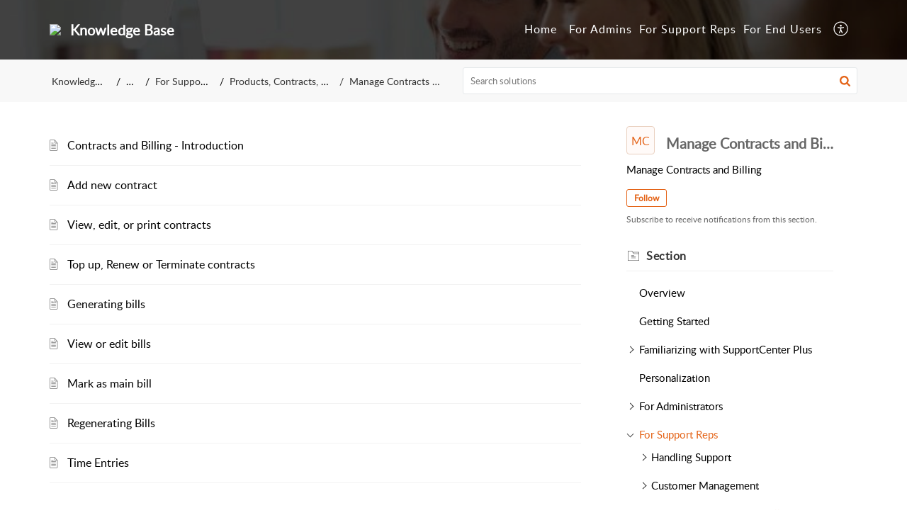

--- FILE ---
content_type: text/css;charset=UTF-8
request_url: https://help.supportcenterplus.com/portal/hccustomize/edbsna95c6ef1566f8b53ffaeb6c7384a52aff4efa856aacb3edf6bb179b6c476108c884a561d4abf08dd20412a25c1712f04/stylesheet.css
body_size: 763
content:
[data-id="portal_name"],#logoutDetails,.Footer__footerBg{display:none !important}
.Header__logo img {max-width: 12.5rem}
.Header__homeNavbarFixed .Header__navbar .Header__logo img{max-width:10rem!important}
.Header__globalSearchAlt{width: 65%!important}
.Header__homeContent.Header__homeNavbarFixed .Header__navbar {background-color: #464646!important}
.ContentBox__boxThree:nth-last-child(1):first-child{display:none!important}
.custom_popular_sections_lists{display:flex;flex-flow: row wrap;justify-content:center}
.custom_popular_section{background: #f5f5f5;box-sizing: border-box;padding:10px 15px;border-radius:5px;margin:0 15px 15px 0;transition: all ease 500ms}
.custom_popular_section:hover{box-shadow: 0 0 10px rgba(0,164,254,0.3)}
.custom_popular_section a{color:#262626;height:100%}
.custom_popular_section a,.custom_popular_section a span{display:block}
.custom_popular_section a span.custom_heading{font-size:20px;color:#262626;font-weight:bold;margin:0 0;padding:10px 0;transition:all ease 500ms}
.custom_popular_section:hover span.custom_heading{color:#e46317}
.custom_popular_section a span.custom_desc{margin:0 0}
.globalfixednav .aPlusIcon,
.Header__homeNavbarFixed .Header__navbar .Header__tabsTab#portal_tabSolutions{color:#fff!important}
.notify_text{color: #fff;font-size: 20px;padding:25px 0 0;text-align: center}
.notify_text a{color: #e46317}
.Header__tabsTab a{color:#fff}
.Header__tabsTab:hover a,.Header__tabsTab.Header__active a{color:#e46317}
@media (min-width:1024px){
.custom_popular_section:nth-child(3n){margin-right: 0}
.custom_popular_section{flex:32%;max-width:32%}
}
@media (max-width:1023px) and (min-width:768px){
.custom_popular_section{flex:48%;max-width:48%}
.custom_popular_section:nth-child(2n){margin-right: 0}
}
@media (max-width:767px){
.custom_popular_section{flex:auto;max-width:550px;width:98%}
.custom_popular_section{margin:0 0 15px 0}
}


--- FILE ---
content_type: text/plain;charset=UTF-8
request_url: https://help.supportcenterplus.com/portal/hccustomize/edbsna95c6ef1566f8b53ffaeb6c7384a52aff4efa856aacb3edf6bb179b6c476108c884a561d4abf08dd20412a25c1712f04/header.html
body_size: 724
content:
<div class="Header__navbar" id="navBar">
    <div class="Header__container" id="navBarContainer">
        <div class="Header__logo">
                <a href="${PortalLinkBackUrl}">
                    <img src="${PortalLogo}"/>
                </a>
        </div>
        <div class="Header__name">Knowledge Base</div>
        <div class="Header__menuTab">
            <ul class="Header__menuList">
                <li class="Header__tabsTab" id="portal_tabHome">
                    ${Home}
                </li>
              <li class="Header__tabsTab" id="portal_for_admins">
                <a href="https://help.supportcenterplus.com/portal/en/kb/supportcenter-plus-admin-guide/for-administrators">For Admins</a>
              </li>
              <li class="Header__tabsTab" id="portal_for_support_reps">
                <a href="https://help.supportcenterplus.com/portal/en/kb/supportcenter-plus-admin-guide/for-support-reps">For Support Reps</a>
              </li>
              <li class="Header__tabsTab" id="portal_for_support_reps">
                <a href="https://help.supportcenterplus.com/portal/en/kb/supportcenter-plus-admin-guide/for-end-users">For End Users</a>
              </li>
              <!--li class="Header__tabsTab" id="portal_for_end_users">
                <a href="https://help.supportcenterplus.com/portal/en/kb/supportcenter-plus-admin-guide/for-end-users">For End-Users</a>
              </li-->
              <!--li class="Header__tabsTab" id="portal_tabCases">
                    ${MyRequests}
                </li>
                <li class="Header__tabsTab" id="portal_tabSolutions">
                    ${KnowledgeBase}
                </li>
                <li class="Header__tabsTab" id="portal_tabCommunity">
                    ${Community}
                </li-->
                ${UserPreference}
            </ul>
        </div>
        ${Search}
        <div class="Header__menuicon">
            <span class="Header__menuBoxMain" id="menuIconContainer">
                <span class="Header__menu" id="menuBox"></span>
            </span>
        </div>
        <div class="Header__clBoth"></div>
    </div>
</div>
<div id="headerContent" class="Header__searchSection">
    <div class="Header__container">
        <h1 class="Header__searchTitle">Welcome to SupportCenter Plus Knowledge Base</h1>
        <p class="Header__description">${WelcomeDescription}</p>
        ${SearchHome}
      <div class="notify_text">This knowledge base is for SupportCenter Plus 11 or later. For older versions, <a href="https://www.manageengine.com/products/support-center/help/adminguide/index.html" target="_blank" rel="noopener noreferrer">click here</a>.</div>
    </div>
</div>
